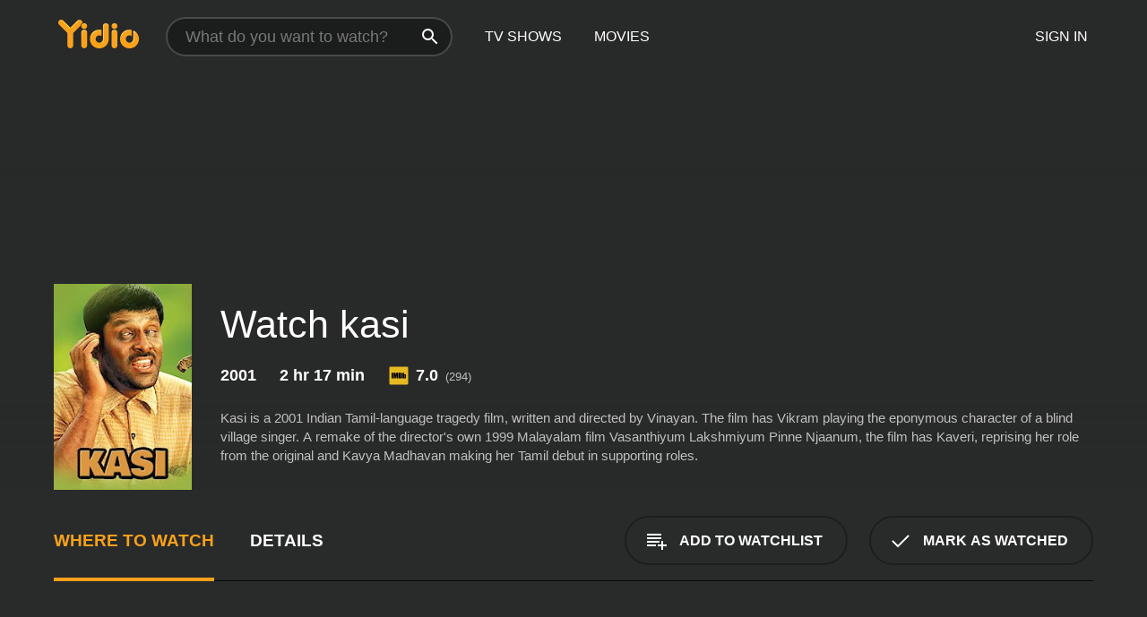

--- FILE ---
content_type: text/html; charset=UTF-8
request_url: https://www.yidio.com/movie/kasi/179332
body_size: 8355
content:
<!doctype html>
<html  lang="en" xmlns:og="http://opengraphprotocol.org/schema/" xmlns:fb="http://www.facebook.com/2008/fbml">
<head prefix="og: http://ogp.me/ns# fb: http://ogp.me/ns/fb# video: http://ogp.me/ns/video#">
<title>Watch  kasi Online | 2001 Movie | Yidio</title>
<meta charset="utf-8" />
<meta http-equiv="X-UA-Compatible" content="IE=edge,chrome=1" />
<meta name="description" content="Watch kasi Online. kasi the 2001 Movie, Trailers, Videos and more at Yidio." />
<meta name="viewport" content="width=device-width, initial-scale=1, minimum-scale=1" />

 
 


<link href="https://fonts.googleapis.com" rel="preconnect">

<link rel="icon" href="//cfm.yidio.com/favicon-16.png" sizes="16x16"/>
<link rel="icon" href="//cfm.yidio.com/favicon-32.png" sizes="32x32"/>
<link rel="icon" href="//cfm.yidio.com/favicon-96.png" sizes="96x96"/>
<link rel="icon" href="//cfm.yidio.com/favicon-128.png" sizes="128x128"/>
<link rel="icon" href="//cfm.yidio.com/favicon-192.png" sizes="192x192"/>
<link rel="icon" href="//cfm.yidio.com/favicon-228.png" sizes="228x228"/>
<link rel="shortcut icon" href="//cfm.yidio.com/favicon-196.png" sizes="196x196"/>
<link rel="apple-touch-icon" href="//cfm.yidio.com/favicon-152.png" sizes="152x152"/>
<link rel="apple-touch-icon" href="//cfm.yidio.com/favicon-180.png" sizes="180x180"/>

<link rel="alternate" href="android-app://com.yidio.androidapp/yidio/movie/179332" />
<link rel="alternate" href="ios-app://664306931/yidio/movie/179332" />


<link href="https://www.yidio.com/movie/kasi/179332" rel="canonical" />
<meta property="og:title" content="kasi"/> 
<meta property="og:url" content="https://www.yidio.com/movie/kasi/179332"/> 
<meta property="og:image" content="//cfm.yidio.com/images/movie/179332/poster-180x270.jpg"/> 
<meta property="fb:app_id" content="54975784392"/> 
<meta property="og:description" content="Kasi is a 2001 Indian Tamil-language tragedy film, written and directed by Vinayan. The film has Vikram playing the eponymous character of a blind vil..."/> 
<meta property="og:site_name" content="Yidio"/> 
<meta property="og:type" content="video.movie" /> 
<script async src="https://www.googletagmanager.com/gtag/js?id=G-6PLMJX58PB"></script>

<script>
    /* ==================
        Global variables
       ================== */

	
	var globals={};
    
	var page = 'redesign/movie';
	globals.page = 'redesign/movie';
	
	var _bt = '';
    var baseUrl = 'https://www.yidio.com/';
    var cdnBaseUrl = '//cfm.yidio.com/';
    var appUrl = 'yidio://top-picks';
    var country = 'US';
    var fbAppId = '';
    var fbAppPerms = 'email,public_profile';
    var premiumUser = '';
	var user_premium_channels  = [];
	var MAIN_RANDOM_VARIABLE = "";
	var overlay_timer = 1000;
	var overlay_position = 200;
	var new_question_ads = 0;
	var new_movie_ads = 0;
	var new_links_ads = 0;
	var new_show_dir_ads = 0;
	var new_movie_dir_ads = 0;
	var random_gv = '';
	var yzd = '473200112294';
	globals.header_t_source = '';
	globals.utm_source = '';
	globals.utm_medium = '';
	globals.utm_campaign = '';
	globals.utm_term = '';
	globals.utm_content = '';
	globals.pid = '';
	globals.title = 'kasi';
    
	
	var src_tt = '1';
	
	
			globals.contentId = "179332";
				globals.header_all_utm_params = '';
					globals.link_id = "179332";
		
					

    /* =============================
        Initialize Google Analytics
       ============================= */
	
    window.dataLayer = window.dataLayer || []; function gtag() {dataLayer.push(arguments);}
	
    gtag('js', new Date());
	gtag('config', 'G-6PLMJX58PB');
    
    /* ==================
        GA Error logging
       ================== */
    
	window.onerror = function(message, file, line, col, error) {
		var gaCategory = 'Errors';
		if (typeof page != 'undefined' && page != '') gaCategory = 'Errors (' + page + ')';
		
		var url = window.location.href;
		var gaLabel = '[URL]: ' + url;
		if (file != '' && file != url) gaLabel += ' [File]: ' + file;
		if (error != 'undefined' && error != null) label += ' [Trace]: ' + error.stack;
		gaLabel += ' [User Agent]: ' + navigator.userAgent;
		
		gtag('event', '(' + line + '): ' + message, { 'event_category': gaCategory, 'event_label': gaLabel });
		console.log('[Error]: ' + message + ' ' + gaLabel);
	}
	
	/* =======================
	    Initialize Optimizely
	   ======================= */
    
    window['optimizely'] = window['optimizely'] || [];
    
	/* ===============================
	    Handle in-source image errors
	   =============================== */
	
	const onImgError = (event) => {
		event.target.classList.add('error');
	};
	
	const onImgLoad = (event) => {
		event.target.classList.add('loaded');
	};
	
    
	
			globals.user_id = 0;
	</script>




<script defer src="//cfm.yidio.com/redesign/js/main.js?version=188" crossorigin="anonymous"></script>

	<script defer src="//cfm.yidio.com/redesign/js/detail.js?version=59" crossorigin="anonymous"></script>









	<style>

		/* ========
		    Global
		   ======== */
		
		* {
			transition: none;
		}
		
		h1, h2, h3, h4, p, blockquote, figure, ol, ul {
			margin: 0;
			padding: 0;
		}
		
		a {
			color: inherit;
			transition-duration: 0;
		}
		
		a:visited {
			color: inherit;
		}
		
		a:not(.border), button, .button {
			color: inherit;
		}
		
		
		img[data-src],
		img[onerror] {
			opacity: 0;
		}
		
		img[onerror].loaded {
			opacity: 1;
		}
		
		img {
			max-width: 100%;
			height: auto;
		}
		
		button {
			background: none;
			border: 0;
			border-color: rgba(0,0,0,0);
			font: inherit;
			padding: 0;
		}
		
		main {
			padding-top: 82px;
		}
		
		body {
			opacity: 0;
			font: 16px/1 'Open Sans', sans-serif;
			font-weight: 400;
			margin: 0;
		}
		
		header {
			position: fixed;
			z-index: 50;
			width: 100%;
			height: 82px;
			box-sizing: border-box;
			color: white;
		}
		
		header nav {
			position: absolute;
			width: 100%;
			height: 100%;
			box-sizing: border-box;
			padding: 0 47px;
		}
		
		header nav li {
			height: 100%;
			position: relative;
			float: left;
		}
		
		header nav a {
			display: block;
			text-transform: uppercase;
			text-align: center;
			line-height: 82px;
			padding: 0 18px;
		}
		
		header nav li.selected a {
			color: #f9a11b;
		}
		
		header nav .logo svg {
			margin-top: 23px;
		}
		
		header nav .search {
			width: 320px;
			padding: 19px 0;
			margin: 0 18px 0 12px;
		}
		
		header nav .search .icon {
			position: absolute;
			top: 29px;
			right: 13px;
			z-index: 20;
			width: 24px;
			height: 24px;
		}
		
		header nav .search input {
			width: 100%;
			height: 44px;
			border: 0;
			box-sizing: border-box;
			font-size: 110%;
			font-weight: 300;
			margin-bottom: 18px;
		}
		
		header nav .account {
			position: absolute;
			right: 0;
		}
		
		header nav .account li {
			float: right;
		}
		
		header nav li.sign-in {
			margin-right: 48px;
		}
		
		header nav a .border {
			display: inline;
			border: 2px solid #f9a11b;
			padding: 6px 16px;
		}
		
		@media only screen and (min-width: 1920px) {
			
			.main-wrapper {
				max-width: 1920px;
				margin: 0 auto;
			}
			
		}
		
	</style>




	
		<style>

			/* ==============
			    Detail Pages
			   ============== */
			
			body {
				color: white;
			}
			
			.masthead {
				display: flex;
				flex-direction: column;
				justify-content: flex-end;
				position: relative;
				overflow: hidden;
				margin-top: -82px;
				padding-top: 82px;
				box-sizing: border-box;
				height: 76vh;
				max-height: 56.25vw;
				min-height: 450px;
				font-size: 1.2vw;
				color: white;
			}
			
			.masthead .background {
				display: block;
				position: absolute;
				top: 0;
				left: 0;
				width: 100%;
				height: 100%;
			}
			
			.masthead .content {
				display: flex;
				align-items: center;
				z-index: 10;
				padding: 10vw 60px 0 60px;
			}
			
			.masthead .poster {
				position: relative;
				flex-shrink: 0;
				margin-right: 2.5vw;
				height: 18vw;
				width: 12vw;
			}
			
			.masthead .details {
				padding: 2vw 0;
			}
			
			.masthead .details h1 {
				font-size: 280%;
				font-weight: 400;
				margin-top: -0.3vw;
			}
			
			.masthead .details .tagline {
				font-size: 160%;
				font-weight: 300;
				font-style: italic;
				margin-top: 1vw;
			}
			
			.masthead .details .attributes {
				display: flex;
				align-items: center;
				font-size: 120%;
				font-weight: 700;
				margin-top: 1.9vw;
			}
			
			.masthead .details .attributes li {
				display: flex;
				align-items: center;
				margin-right: 2.1vw;
			}
			
			.masthead .details .attributes .icon {
				width: 1.7vw;
				height: 1.7vw;
				margin-right: 0.6vw;
			}
			
			.masthead .details .description {
				display: -webkit-box;
				-webkit-box-orient: vertical;
				line-height: 1.4em;
				max-height: 4.2em;
				color: rgba(255,255,255,0.7);
				overflow: hidden;
				margin-top: 2vw;
				text-overflow: ellipsis;
			}
			
			nav.page {
				display: flex;
				margin: 12px 60px 48px 60px;
				border-bottom: 1px solid rgba(0,0,0,0.8);
				padding: 19px 0;
			}
			
			nav.page > div {
				display: flex;
				margin: -20px;
			}
			
			nav.page label {
				display: flex;
				align-items: center;
				margin: 0 20px;
				font-weight: 600;
				text-transform: uppercase;
			}
			
			nav.page .sections label {
				font-size: 120%;
			}
			
			input[name=section] {
				display: none;
			}
			
			input[name=section]:nth-child(1):checked ~ nav.page .sections label:nth-child(1),
			input[name=section]:nth-child(2):checked ~ nav.page .sections label:nth-child(2),
			input[name=section]:nth-child(3):checked ~ nav.page .sections label:nth-child(3) {
				color: #f9a11b;
				box-shadow: inset 0 -4px #f9a11b;
			}
			
			nav.page .actions {
				margin-left: auto;
				margin-right: -12px;
			}
			
			nav.page .button.border {
				margin: 18px 12px;
			}
			
			.page-content {
				display: flex;
				margin: 48px 60px;
			}
			
			.button.border {
				display: flex;
				align-items: center;
				text-transform: uppercase;
				font-weight: 600;
				border: 2px solid rgba(0,0,0,0.3);
				padding: 0 1vw;
			}
			
			.button.border .icon {
				display: flex;
				align-items: center;
				justify-content: center;
				width: 4vw;
				height: 4vw;
			}
			
			.episodes .seasons span {
				border: 2px solid rgba(0,0,0,0.3);
			}
			
			.episodes .seasons input.unavailable + span {
				color: rgba(255,255,255,0.2);
				background: rgba(0,0,0,0.3);
				border-color: rgba(0,0,0,0);
			}
			
			.episodes .seasons input:checked + span {
				color: rgba(0,0,0,0.8);
				background: #f9a11b;
				border-color: #f9a11b;
				cursor: default;
			}
			
			/* Display ads */
			
			.tt.display ins {
				display: block;
			}
			
			@media only screen and (min-width: 1025px) {
				.page-content .column:nth-child(2) .tt.display ins {
					width: 300px;
				}
			}
			
			@media only screen and (min-width: 1440px) {
				
				.masthead {
					font-size: 1.1em;
				}
				
				.masthead .content {
					padding: 144px 60px 0 60px;
				}
				
				.masthead .poster {
					margin-right: 36px;
					height: 270px;
					width: 180px;
				}
				
				.masthead .details {
					padding: 16px 0;
				}
				
				.masthead .details h1 {
					margin-top: -8px;
				}
				
				.masthead .details .tagline {
					margin-top: 16px;
				}
				
				.masthead .details .attributes {
					margin-top: 28px;
				}
				
				.masthead .details .attributes li {
					margin-right: 32px;
				}
				
				.masthead .details .attributes .icon {
					width: 24px;
					height: 24px;
					margin-right: 8px;
				}
				
				.masthead .details .attributes .imdb .count {
					font-size: 70%;
					font-weight: 400;
				}
				
				.masthead .details .description {
					max-width: 1200px;
					margin-top: 26px;
				}
				
				.button.border {
					padding: 0 16px;
				}
				
				.button.border .icon {
					width: 48px;
					height: 48px;
				}
				
			}
			
			@media only screen and (min-width: 1920px) {
				
				.masthead {
					max-height: 960px;
				}
				
			}

		</style>
	


<link rel="preload" href="https://fonts.googleapis.com/css?family=Open+Sans:300,400,600,700" media="print" onload="this.media='all'">

<link rel="stylesheet" href="//cfm.yidio.com/redesign/css/main.css?version=89" media="print" onload="this.media='all'">

	<link rel="stylesheet" href="//cfm.yidio.com/redesign/css/detail.css?version=30" media="print" onload="this.media='all'">
	<link rel="stylesheet" href="//cfm.yidio.com/mobile/css/video-js.css?version=2" media="print" onload="this.media='all'">




 
	<script>
		// Display page content when last CSS is loaded

		var css = document.querySelectorAll('link[rel=stylesheet]');
		var count = css.length;
		var lastCSS = css[count - 1];

		lastCSS.addEventListener('load', function() {
			document.querySelector('body').classList.add('css-loaded');
		});
	</script>



</head>
<body class="movie" >
		
	

			<div class="main-wrapper">
			  	<header  class="transparent" >
                <nav>
					<ul class="main">
						<li class="logo"> 
							<a href="https://www.yidio.com/" title="Yidio">
								<img srcset="//cfm.yidio.com/redesign/img/logo-topnav-1x.png 1x, //cfm.yidio.com/redesign/img/logo-topnav-2x.png 2x" width="90" height="32" alt="Yidio" />
							</a>
						</li>
						                            <li class="search">
                                <div class="icon"></div>
                                <input type="text" autocomplete="off" placeholder="What do you want to watch?"/>
                            </li>
                            <li class="tv-shows">
                                <div class="highlight"></div>
                                <a href="https://www.yidio.com/tv-shows">TV Shows</a>
                            </li>
                            <li class="movies">
                                <div class="highlight"></div>
                                <a href="https://www.yidio.com/movies">Movies</a>
                            </li>
                           
					</ul>
					<ul class="account">
                   						<li class="sign-in">
							<div class="sign-in-link">Sign In</div>
						</li>
						                     
					</ul>
				</nav>
			</header>
			            <main>

        		<!-- For pure CSS page section selecting -->
		<input type="radio" id="where-to-watch" name="section" value="where-to-watch" checked>
				<input type="radio" id="details" name="section" value="details">		
		<div class="masthead">
			<div class="content">
				<div class="poster movie">
                					<img src="//cfm.yidio.com/images/movie/179332/poster-180x270.jpg" srcset="//cfm.yidio.com/images/movie/179332/poster-180x270.jpg 1x, //cfm.yidio.com/images/movie/179332/poster-360x540.jpg 2x" alt="kasi" crossOrigin="anonymous"/>
				                </div>
				<div class="details">
					<h1>Watch kasi</h1>
										                    <ul class="attributes">
												<li>2001</li>						<li>2 hr 17 min</li>						<li class="imdb">
							<svg class="icon" xmlns="http://www.w3.org/2000/svg" xmlns:xlink="http://www.w3.org/1999/xlink" width="24" height="24" viewBox="0 0 24 24"><path d="M0 0h24v24H0z" fill="rgba(0,0,0,0)"/><path d="M21.946.5H2.054A1.65 1.65 0 0 0 .501 2.029L.5 21.946a1.64 1.64 0 0 0 1.491 1.551.311.311 0 0 0 .043.003h19.932a.396.396 0 0 0 .042-.002 1.65 1.65 0 0 0 1.492-1.637V2.14A1.648 1.648 0 0 0 21.982.502L21.946.5z" fill="#e5b922"/><path d="M3.27 8.416h1.826v7.057H3.27zm5.7 0l-.42 3.3-.48-3.3H5.713v7.057H7.3l.006-4.66.67 4.66h1.138l.643-4.763v4.763h1.592V8.416zm5.213 7.057a5.116 5.116 0 0 0 .982-.071 1.18 1.18 0 0 0 .546-.254.924.924 0 0 0 .311-.5 5.645 5.645 0 0 0 .098-1.268v-2.475a8.333 8.333 0 0 0-.071-1.345 1.224 1.224 0 0 0-.3-.617 1.396 1.396 0 0 0-.715-.404 7.653 7.653 0 0 0-1.696-.123h-1.365v7.057zm.02-5.783a.273.273 0 0 1 .136.195 3.079 3.079 0 0 1 .033.617v2.736a2.347 2.347 0 0 1-.091.858c-.06.1-.22.163-.48.163V9.625a.839.839 0 0 1 .404.066zm2.535-1.274v7.057h1.645l.1-.448a1.528 1.528 0 0 0 .494.41 1.658 1.658 0 0 0 .649.13 1.209 1.209 0 0 0 .747-.227 1.007 1.007 0 0 0 .402-.539 4.108 4.108 0 0 0 .085-.943v-1.982a6.976 6.976 0 0 0-.033-.832.988.988 0 0 0-.163-.402.967.967 0 0 0-.409-.319 1.673 1.673 0 0 0-.631-.111 1.842 1.842 0 0 0-.656.123 1.556 1.556 0 0 0-.487.383v-2.3zm2.372 5.35a2.417 2.417 0 0 1-.052.643c-.032.1-.18.137-.292.137a.212.212 0 0 1-.214-.129 1.818 1.818 0 0 1-.058-.598v-1.87a2.042 2.042 0 0 1 .052-.598.204.204 0 0 1 .208-.117c.1 0 .26.04.298.137a1.775 1.775 0 0 1 .059.578z" fill="#010101"/></svg>
							<div class="score">7.0<span class="count">&nbsp;&nbsp;(294)</span></div>
						</li>											</ul>
                    										<div class="description">
						<div class="container"><p>Kasi is a 2001 Indian Tamil-language tragedy film, written and directed by Vinayan. The film has Vikram playing the eponymous character of a blind village singer. A remake of the director's own 1999 Malayalam film Vasanthiyum Lakshmiyum Pinne Njaanum, the film has Kaveri, reprising her role from the original and Kavya Madhavan making her Tamil debut in supporting roles.</p>
												</div>
					</div>
									</div>
			</div>
			<div class="background none">			</div>
		</div>
		
		<nav class="page">
			<div class="sections">
				<label for="where-to-watch">Where to Watch</label>
								<label for="details">Details</label>			</div>
			<div class="actions">
				<button type="button" class="button border action watchlist" data-type="movie" data-id="179332">
					<div class="icon"></div>
					<div class="label">Add to Watchlist</div>
				</button>
				<button type="button" class="button border action watched" data-type="movie" data-id="179332">
					<div class="icon"></div>
					<div class="label">Mark as Watched</span>
				</button>
			</div>
		</nav>
		
		<div class="page-content">
			<div class="column">
				<section class="where-to-watch">
					
                    
					                    <div class="no-results">
                        <div class="text">
                            <div class="primary"><b>kasi</b> doesn't appear to be available from any streaming services, but watch free movies on <a class="cta" href="https://watchnow.one?utm_content=no-source-cta-movie&utm_source=Yidio&utm_medium=referral" rel="nofollow" target="_blank">Watch Now</a></div>
                            <div class="secondary">Add this movie to your Watchlist to get notified when it's available.</div>
                        </div>
                        <button type="button" class="button border action watchlist" data-type="movie" data-id="179332">
                        	<div class="icon"></div>
                        	<div class="label">Add to Watchlist</div>
                        </button>
                    </div>
                   				</section>
				                				<section class="details">
					                    <div class="description">
						<div class="name">Description</div>
						<div class="value"></div>
					</div>
											                    					<ul class="links">
						                        <li>
							<div class="name">Genres</div>
							<div class="value">
								<a href="https://www.yidio.com/movies/drama" title="Drama">Drama</a> 
							</div>
						</li>
                                                						<li>
							<div class="name">Cast</div>
							<div class="value">
								<div>Vikram</div><div>Kavya Madhavan</div><div>Kaveri</div>
							</div>
						</li>
                                                						<li>
							<div class="name">Director</div>
							<div class="value">
								<div>Vinayan</div>
							</div>
						</li>
                        					</ul>
                    										<ul class="attributes">
						                        <li>
							<div class="name">Release Date</div>
							<div class="value">2001</div>
						</li>
                        						                        						<li>
							<div class="name">Runtime</div>
							<div class="value">2 hr 17 min</div>
						</li>
                                                						<li>
							<div class="name">Language</div>
							<div class="value">Tamil</div>
						</li>
                                               						<li>
							<div class="name">IMDB Rating</div>
							<div class="value">7.0<span class="count">&nbsp;&nbsp;(294)</span></div>
						</li>
                        											</ul>
                    				</section>
                			</div>
            		</div>
				<div class="browse-sections recommendations">
			            <section>
				<div class="title">Stream Movies Like kasi</div>
				<div class="slideshow poster-slideshow">
					<a class="movie" href="https://www.yidio.com/movie/f1/250428">
								<div class="poster"><img class="poster" loading="lazy" src="//cfm.yidio.com/images/movie/250428/poster-193x290.jpg" width="100%" alt=""></div>
								<div class="content"><div class="title">F1</div></div>
							</a><a class="movie" href="https://www.yidio.com/movie/greyhound/217856">
								<div class="poster"><img class="poster" loading="lazy" src="//cfm.yidio.com/images/movie/217856/poster-193x290.jpg" width="100%" alt=""></div>
								<div class="content"><div class="title">Greyhound</div></div>
							</a><a class="movie" href="https://www.yidio.com/movie/the-lost-bus/258657">
								<div class="poster"><img class="poster" loading="lazy" src="//cfm.yidio.com/images/movie/258657/poster-193x290.jpg" width="100%" alt=""></div>
								<div class="content"><div class="title">The Lost Bus</div></div>
							</a><a class="movie" href="https://www.yidio.com/movie/the-banker/217153">
								<div class="poster"><img class="poster" loading="lazy" src="//cfm.yidio.com/images/movie/217153/poster-193x290.jpg" width="100%" alt=""></div>
								<div class="content"><div class="title">The Banker</div></div>
							</a><a class="movie" href="https://www.yidio.com/movie/palmer/227271">
								<div class="poster"><img class="poster" loading="lazy" src="//cfm.yidio.com/images/movie/227271/poster-193x290.jpg" width="100%" alt=""></div>
								<div class="content"><div class="title">Palmer</div></div>
							</a><a class="movie" href="https://www.yidio.com/movie/killers-of-the-flower-moon/232927">
								<div class="poster"><img class="poster" loading="lazy" src="//cfm.yidio.com/images/movie/232927/poster-193x290.jpg" width="100%" alt=""></div>
								<div class="content"><div class="title">Killers of the Flower Moon</div></div>
							</a><a class="movie" href="https://www.yidio.com/movie/titanic/15722">
								<div class="poster"><img class="poster" loading="lazy" src="//cfm.yidio.com/images/movie/15722/poster-193x290.jpg" width="100%" alt=""></div>
								<div class="content"><div class="title">Titanic</div></div>
							</a><a class="movie" href="https://www.yidio.com/movie/swan-song/232922">
								<div class="poster"><img class="poster" loading="lazy" src="//cfm.yidio.com/images/movie/232922/poster-193x290.jpg" width="100%" alt=""></div>
								<div class="content"><div class="title">Swan Song</div></div>
							</a><a class="movie" href="https://www.yidio.com/movie/uncut-gems/211660">
								<div class="poster"><img class="poster" loading="lazy" src="//cfm.yidio.com/images/movie/211660/poster-193x290.jpg" width="100%" alt=""></div>
								<div class="content"><div class="title">Uncut Gems</div></div>
							</a><a class="movie" href="https://www.yidio.com/movie/the-housemaid/31437">
								<div class="poster"><img class="poster" loading="lazy" src="//cfm.yidio.com/images/movie/31437/poster-193x290.jpg" width="100%" alt=""></div>
								<div class="content"><div class="title">The Housemaid</div></div>
							</a>
				</div>
			</section>
						            <section><div class="title">Top Movies</div>
						<div class="slideshow poster-slideshow">
						<a class="movie" href="https://www.yidio.com/movie/pretty-woman/11618">
								<div class="poster"><img class="poster" loading="lazy" src="//cfm.yidio.com/images/movie/11618/poster-193x290.jpg" width="100%" alt=""></div>
								<div class="content"><div class="title">Pretty Woman</div></div>
							</a><a class="movie" href="https://www.yidio.com/movie/uncut-gems/211660">
								<div class="poster"><img class="poster" loading="lazy" src="//cfm.yidio.com/images/movie/211660/poster-193x290.jpg" width="100%" alt=""></div>
								<div class="content"><div class="title">Uncut Gems</div></div>
							</a><a class="movie" href="https://www.yidio.com/movie/mean-girls/22118">
								<div class="poster"><img class="poster" loading="lazy" src="//cfm.yidio.com/images/movie/22118/poster-193x290.jpg" width="100%" alt=""></div>
								<div class="content"><div class="title">Mean Girls</div></div>
							</a><a class="movie" href="https://www.yidio.com/movie/the-hunger-games/32213">
								<div class="poster"><img class="poster" loading="lazy" src="//cfm.yidio.com/images/movie/32213/poster-193x290.jpg" width="100%" alt=""></div>
								<div class="content"><div class="title">The Hunger Games</div></div>
							</a><a class="movie" href="https://www.yidio.com/movie/me-before-you/59757">
								<div class="poster"><img class="poster" loading="lazy" src="//cfm.yidio.com/images/movie/59757/poster-193x290.jpg" width="100%" alt=""></div>
								<div class="content"><div class="title">Me Before You</div></div>
							</a><a class="movie" href="https://www.yidio.com/movie/twilight/29116">
								<div class="poster"><img class="poster" loading="lazy" src="//cfm.yidio.com/images/movie/29116/poster-193x290.jpg" width="100%" alt=""></div>
								<div class="content"><div class="title">Twilight</div></div>
							</a><a class="movie" href="https://www.yidio.com/movie/the-sound-of-music/1850">
								<div class="poster"><img class="poster" loading="lazy" src="//cfm.yidio.com/images/movie/1850/poster-193x290.jpg" width="100%" alt=""></div>
								<div class="content"><div class="title">The Sound of Music</div></div>
							</a><a class="movie" href="https://www.yidio.com/movie/it/63837">
								<div class="poster"><img class="poster" loading="lazy" src="//cfm.yidio.com/images/movie/63837/poster-193x290.jpg" width="100%" alt=""></div>
								<div class="content"><div class="title">It</div></div>
							</a><a class="movie" href="https://www.yidio.com/movie/john-wick/46767">
								<div class="poster"><img class="poster" loading="lazy" src="//cfm.yidio.com/images/movie/46767/poster-193x290.jpg" width="100%" alt=""></div>
								<div class="content"><div class="title">John Wick</div></div>
							</a><a class="movie" href="https://www.yidio.com/movie/titanic/15722">
								<div class="poster"><img class="poster" loading="lazy" src="//cfm.yidio.com/images/movie/15722/poster-193x290.jpg" width="100%" alt=""></div>
								<div class="content"><div class="title">Titanic</div></div>
							</a><a class="movie" href="https://www.yidio.com/movie/harry-potter-and-the-sorcerers-stone/18564">
								<div class="poster"><img class="poster" loading="lazy" src="//cfm.yidio.com/images/movie/18564/poster-193x290.jpg" width="100%" alt=""></div>
								<div class="content"><div class="title">Harry Potter and the Sorcerer's Stone</div></div>
							</a><a class="movie" href="https://www.yidio.com/movie/the-housemaid/31437">
								<div class="poster"><img class="poster" loading="lazy" src="//cfm.yidio.com/images/movie/31437/poster-193x290.jpg" width="100%" alt=""></div>
								<div class="content"><div class="title">The Housemaid</div></div>
							</a>
						</div></section><section><div class="title">Also directed by Vinayan</div>
						<div class="slideshow poster-slideshow">
						<a class="movie" href="https://www.yidio.com/movie/vasanthiyum-lakshmiyum-pinne-njaanum/214787">
								<div class="poster"><img class="poster" loading="lazy" src="//cfm.yidio.com/images/movie/214787/poster-193x290.jpg" width="100%" alt=""></div>
								<div class="content"><div class="title">Vasanthiyum Lakshmiyum Pinne Njaanum</div></div>
							</a><a class="movie" href="https://www.yidio.com/movie/kalyanaswagandhikam/127289">
								<div class="poster"><img class="poster" loading="lazy" src="//cfm.yidio.com/images/movie/127289/poster-193x290.jpg" width="100%" alt=""></div>
								<div class="content"><div class="title">Kalyanaswagandhikam</div></div>
							</a><a class="movie" href="https://www.yidio.com/movie/vellinakshatram/182196">
								<div class="poster"><img class="poster" loading="lazy" src="//cfm.yidio.com/images/movie/182196/poster-193x290.jpg" width="100%" alt=""></div>
								<div class="content"><div class="title">Vellinakshatram</div></div>
							</a><a class="movie" href="https://www.yidio.com/movie/arputhath-theevu/134364">
								<div class="poster"><img class="poster" loading="lazy" src="//cfm.yidio.com/images/movie/134364/poster-193x290.jpg" width="100%" alt=""></div>
								<div class="content"><div class="title">Arputhath Theevu</div></div>
							</a><a class="movie" href="https://www.yidio.com/movie/little-superman/129502">
								<div class="poster"><img class="poster" loading="lazy" src="//cfm.yidio.com/images/movie/129502/poster-193x290.jpg" width="100%" alt=""></div>
								<div class="content"><div class="title">Little Superman</div></div>
							</a><a class="movie" href="https://www.yidio.com/movie/dada-sahib/133792">
								<div class="poster"><img class="poster" loading="lazy" src="//cfm.yidio.com/images/movie/133792/poster-193x290.jpg" width="100%" alt=""></div>
								<div class="content"><div class="title">Dada Sahib</div></div>
							</a><a class="movie" href="https://www.yidio.com/movie/sathyam/212097">
								<div class="poster"><img class="poster" loading="lazy" src="//cfm.yidio.com/images/movie/212097/poster-193x290.jpg" width="100%" alt=""></div>
								<div class="content"><div class="title">Sathyam</div></div>
							</a><a class="movie" href="https://www.yidio.com/movie/anuraga-kottaram/140684">
								<div class="poster"><img class="poster" loading="lazy" src="//cfm.yidio.com/images/movie/140684/poster-193x290.jpg" width="100%" alt=""></div>
								<div class="content"><div class="title">Anuraga Kottaram</div></div>
							</a><a class="movie" href="https://www.yidio.com/movie/kattuchembakam/134178">
								<div class="poster"><img class="poster" loading="lazy" src="//cfm.yidio.com/images/movie/134178/poster-193x290.jpg" width="100%" alt=""></div>
								<div class="content"><div class="title">Kattuchembakam</div></div>
							</a>
						</div></section><section><div class="title">Also starring Vikram</div>
						<div class="slideshow poster-slideshow">
						<a class="movie" href="https://www.yidio.com/movie/neruppu-da/307689">
								<div class="poster"><img class="poster" loading="lazy" src="//cfm.yidio.com/images/movie/307689/poster-193x290.jpg" width="100%" alt=""></div>
								<div class="content"><div class="title">Neruppu Da</div></div>
							</a><a class="movie" href="https://www.yidio.com/movie/kadhal-sadugudu/20766">
								<div class="poster"><img class="poster" loading="lazy" src="//cfm.yidio.com/images/movie/20766/poster-193x290.jpg" width="100%" alt=""></div>
								<div class="content"><div class="title">Kadhal Sadugudu</div></div>
							</a><a class="movie" href="https://www.yidio.com/movie/king-malayalam/133759">
								<div class="poster"><img class="poster" loading="lazy" src="//cfm.yidio.com/images/movie/133759/poster-193x290.jpg" width="100%" alt=""></div>
								<div class="content"><div class="title">King - Malayalam</div></div>
							</a><a class="movie" href="https://www.yidio.com/movie/sigaram-thodu/175150">
								<div class="poster"><img class="poster" loading="lazy" src="//cfm.yidio.com/images/movie/175150/poster-193x290.jpg" width="100%" alt=""></div>
								<div class="content"><div class="title">Sigaram Thodu</div></div>
							</a><a class="movie" href="https://www.yidio.com/movie/do-chattane/4843">
								<div class="poster"><img class="poster" loading="lazy" src="//cfm.yidio.com/images/movie/4843/poster-193x290.jpg" width="100%" alt=""></div>
								<div class="content"><div class="title">Do Chattane</div></div>
							</a><a class="movie" href="https://www.yidio.com/movie/manamey/256729">
								<div class="poster"><img class="poster" loading="lazy" src="//cfm.yidio.com/images/movie/256729/poster-193x290.jpg" width="100%" alt=""></div>
								<div class="content"><div class="title">MANAMEY</div></div>
							</a><a class="movie" href="https://www.yidio.com/movie/i/219585">
								<div class="poster"><img class="poster" loading="lazy" src="//cfm.yidio.com/images/movie/219585/poster-193x290.jpg" width="100%" alt=""></div>
								<div class="content"><div class="title">I</div></div>
							</a><a class="movie" href="https://www.yidio.com/movie/thangalaan/253627">
								<div class="poster"><img class="poster" loading="lazy" src="//cfm.yidio.com/images/movie/253627/poster-193x290.jpg" width="100%" alt=""></div>
								<div class="content"><div class="title">Thangalaan</div></div>
							</a><a class="movie" href="https://www.yidio.com/movie/david/238744">
								<div class="poster"><img class="poster" loading="lazy" src="//cfm.yidio.com/images/movie/238744/poster-193x290.jpg" width="100%" alt=""></div>
								<div class="content"><div class="title">David</div></div>
							</a><a class="movie" href="https://www.yidio.com/movie/dhool/20492">
								<div class="poster"><img class="poster" loading="lazy" src="//cfm.yidio.com/images/movie/20492/poster-193x290.jpg" width="100%" alt=""></div>
								<div class="content"><div class="title">Dhool</div></div>
							</a><a class="movie" href="https://www.yidio.com/movie/10-endrathukulla/242440">
								<div class="poster"><img class="poster" loading="lazy" src="//cfm.yidio.com/images/movie/242440/poster-193x290.jpg" width="100%" alt=""></div>
								<div class="content"><div class="title">10 Endrathukulla</div></div>
							</a>
						</div></section><section><div class="title">Also starring Kavya Madhavan</div>
						<div class="slideshow poster-slideshow">
						<a class="movie" href="https://www.yidio.com/movie/mizhi-randilum/134384">
								<div class="poster"><img class="poster" loading="lazy" src="//cfm.yidio.com/images/movie/134384/poster-193x290.jpg" width="100%" alt=""></div>
								<div class="content"><div class="title">Mizhi Randilum</div></div>
							</a>
						</div></section>
		</div>
        </main>
        <footer>
      <div class="links">
        <nav class="main">
          <ul class="first-line">
            <li><a href="https://www.yidio.com/">Home</a></li>
            <li><a href="https://www.yidio.com/tv-shows">Top Shows</a></li>
            <li><a href="https://www.yidio.com/movies">Top Movies</a></li>
            <li><a href="https://help.yidio.com/support/home" rel="noopener noreferrer">Help</a></li>
            <li><a href="https://www.yidio.com/app/">Download App</a></li>
            <li><a href="https://www.yidio.com/aboutus">About</a></li>	
            <li><a href="https://www.yidio.com/jobs">Careers</a></li>
          </ul>
          <ul class="second-line">
            <li><span>&copy; 2026 Yidio LLC</span></li>
            <li><a href="https://www.yidio.com/privacy">Privacy Policy</a></li>
            <li><a href="https://www.yidio.com/tos">Terms of Use</a></li>
            <li><a href="https://www.yidio.com/tos#copyright">DMCA</a></li>
          </ul>
        </nav>
        <nav class="social">
          <ul>
            <li><a class="facebook" title="Facebook" href="https://www.facebook.com/Yidio" target="_blank" rel="noopener noreferrer"></a></li>
            <li><a class="twitter" title="Twitter" href="https://twitter.com/yidio" target="_blank" rel="noopener noreferrer"></a></li>
          </ul>
        </nav>
      </div>
    </footer>
        
    </div>
    
        
    <script type="application/ld+json">
{
  "@context": "http://schema.org",
  "@type": "Movie",
  "name": "kasi",
  "url": "https://www.yidio.com/movie/kasi/179332",
  "image": "https://cfm.yidio.com/images/movie/179332/poster-180x270.jpg",
  "description": "Kasi is a 2001 Indian Tamil-language tragedy film, written and directed by Vinayan. The film has Vikram playing the eponymous character of a blind village singer. A remake of the director's own 1999 Malayalam film Vasanthiyum Lakshmiyum Pinne Njaanum, the film has Kaveri, reprising her role from the original and Kavya Madhavan making her Tamil debut in supporting roles.",
  "dateCreated": "2001"
  ,"genre":["Drama"]
  ,"contentRating": "",
  "duration": "2 hr 17 min",
  "inLanguage": "Tamil"
  ,"aggregateRating":[{
  	"@type":"AggregateRating",
		"ratingCount": "294",
		"ratingValue":	"7.0",
		"bestRating": "10",
		"worstRating": "0"	
  }]
  ,"actor": [{"@type":"Person","name": "Vikram"},{"@type":"Person","name": " Kavya Madhavan"},{"@type":"Person","name": " Kaveri"}]
  ,"productionCompany": [{"@type":"Organization","name": "Sunitha Productions"}]
  ,"director": [{"@type":"Person","name": "Vinayan"}]
  
  
}
</script>
    <script type="application/ld+json">
{
"@context": "https://schema.org",
"@type": "BreadcrumbList",
"itemListElement": [{
"@type": "ListItem",
"position": 1,
"item": {
"@id": "https://www.yidio.com/",
"name": "Home"
}
},{
"@type": "ListItem",
"position": 2,
"item": {
"@id": "https://www.yidio.com/movies/",
"name": "Movies"
}
},{
"@type": "ListItem",
"position": 3,
"item": {
"name": "kasi"
}
}]
}
</script>
     
    <!-- Facebook Pixel Code -->
    <script>
    !function(f,b,e,v,n,t,s){if(f.fbq)return;n=f.fbq=function(){n.callMethod?
    n.callMethod.apply(n,arguments):n.queue.push(arguments)};if(!f._fbq)f._fbq=n;
    n.push=n;n.loaded=!0;n.version='2.0';n.queue=[];t=b.createElement(e);t.async=!0;
    t.src=v;s=b.getElementsByTagName(e)[0];s.parentNode.insertBefore(t,s)}(window,
    document,'script','https://connect.facebook.net/en_US/fbevents.js');
    fbq('init', '772716306073427'); // Insert your pixel ID here.
    fbq('track', 'PageView');
    </script>
    <noscript><img height="1" width="1" style="display:none"
    src="https://www.facebook.com/tr?id=772716306073427&ev=PageView&noscript=1"
    /></noscript>
    <!-- DO NOT MODIFY -->
    <!-- End Facebook Pixel Code -->
    
          
        <!-- Reddit Pixel -->
        <script>
        !function(w,d){if(!w.rdt){var p=w.rdt=function(){p.sendEvent?p.sendEvent.apply(p,arguments):p.callQueue.push(arguments)};p.callQueue=[];var t=d.createElement("script");t.src="https://www.redditstatic.com/ads/pixel.js",t.async=!0;var s=d.getElementsByTagName("script")[0];s.parentNode.insertBefore(t,s)}}(window,document);rdt('init','t2_g3y337j');rdt('track', 'PageVisit');
        </script>
        <!-- DO NOT MODIFY UNLESS TO REPLACE A USER IDENTIFIER -->
        <!-- End Reddit Pixel -->
      
        </body>
</html>


--- FILE ---
content_type: text/css
request_url: https://cfm.yidio.com/redesign/css/detail.css?version=30
body_size: 7281
content:
body {
	color: white;
}

main {
	background: rgba(30,31,33,1);
	background: rgba(var(--bg-r),var(--bg-g),var(--bg-b),1);
}

header {
	background: rgba(var(--bg-r),var(--bg-g),var(--bg-b),1);
}

header nav .search input {
	border: 2px solid rgba(255,255,255,0.2);
	padding-left: 20px;
}

header .subnav {
	background: rgba(39,39,41, 0.95);
	background: rgba(var(--bg-r),var(--bg-g),var(--bg-b),0.98);
	scrollbar-color: rgba(255, 255, 255, 0.1) rgba(var(--bg-r), var(--bg-g), var(--bg-b), 0.98);
}

header .search .subnav {
	scrollbar-color: rgba(255, 255, 255, 0.1) rgba(var(--bg-r), var(--bg-g), var(--bg-b), 0.98);
}

header .search .subnav::before {
	border-color: transparent transparent rgba(var(--bg-r),var(--bg-g),var(--bg-b),0.98) transparent;
	filter: brightness(60%);
}

/* ==========
    Masthead
   ========== */

.masthead {
	display: flex;
	flex-direction: column;
	justify-content: flex-end;
	position: relative;
	overflow: hidden;
	margin-top: -82px;
	padding-top: 82px;
	box-sizing: border-box;
	height: 76vh;
	max-height: 56.25vw;
	min-height: 450px;
	font-size: 1.2vw;
}

.masthead .background {
	display: block;
	position: absolute;
	top: 0;
	left: 0;
	width: 100%;
	height: 100%;
	background: rgba(30,31,33,1);
	background: rgba(var(--bg-r),var(--bg-g),var(--bg-b),1);
}

.masthead .background img {
	flex-shrink: 0;
}

.masthead .background::before {
	content: "";
	position: absolute;
	top: 0;
	left: 0;
	width: 100%;
	height: 200px;
	background: linear-gradient(to bottom, rgba(30,31,33,0.9) 0, rgba(30,31,33,0) 100%);
	background: linear-gradient(to bottom, rgba(var(--bg-r),var(--bg-g),var(--bg-b),0.9) 0, rgba(var(--bg-r),var(--bg-g),var(--bg-b),0) 100%);
	z-index: 10;
}

.masthead .content {
	display: flex;
	align-items: center;
	z-index: 10;
	color: white;
	padding: 10vw 60px 0 60px;
	background: linear-gradient(to bottom, rgba(30,31,33,0) 0%, rgba(30,31,33,0.8) 40%, rgba(30,31,33,1) 100%);
	background: linear-gradient(to bottom, rgba(var(--bg-r),var(--bg-g),var(--bg-b),0) 0%, rgba(var(--bg-r),var(--bg-g),var(--bg-b),0.8) 40%, rgba(var(--bg-r),var(--bg-g),var(--bg-b),1) 100%);
}

.masthead .path {
	display: flex;
	flex-direction: row;
	align-items: center;
	text-transform: uppercase;
	font-size: 110%;
	font-weight: 600;
	margin-bottom: 1.1vw;
}

.masthead .path .vr {
	width: 2px;
	height: 1em;
	margin: 0 0.9vw;
	background: rgba(255,255,255,0.4);
}

.masthead .poster {
	position: relative;
	flex-shrink: 0;
	margin-right: 2.5vw;
	height: 18vw;
	width: 12vw;
	background: rgba(255,255,255,0.05);
}

.masthead .poster img {
	display: block;
	height: 100%;
	width: 100%;
}

.masthead .episode-image {
	position: relative;
	flex-shrink: 0;
	margin-right: 2.5vw;
	height: 16vw;
	width: 28.44vw;
	background: rgba(255,255,255,0.05);
}

.masthead .episode-image img {
	display: block;
	height: 100%;
	width: 100%;
}

.masthead .details {
	padding: 2vw 0;
}

.masthead .details h1 {
	font-size: 280%;
	font-weight: 400;
	margin-top: -0.3vw;
}

.masthead .details h1 .path-line {
	display: flex;
	align-items: center;
	text-transform: uppercase;
	font-size: 39.29%;
	font-weight: 600;
	margin-bottom: 0.39vw;
}

.masthead .details h1 .path-line .vr {
	width: 2px;
	height: 1em;
	margin: 0 0.9vw;
	background: rgba(255,255,255,0.4);
}

.masthead .details h1 .episode-title {
	display: block;
}

.masthead .details .tagline {
	font-size: 160%;
	font-weight: 300;
	font-style: italic;
	margin-top: 1vw;
	opacity: 0.7;
}

.masthead .details .attributes {
	display: flex;
	align-items: center;
	font-size: 120%;
	font-weight: 700;
	margin-top: 1.9vw;
}

.masthead .details .attributes li {
	display: flex;
	align-items: center;
	margin-right: 2.1vw;
}

.masthead .details .attributes .icon {
	display: block;
	width: 1.7vw;
	height: 1.7vw;
	margin-right: 0.6vw;
}

.masthead .details .attributes .imdb .count {
	font-size: 70%;
	font-weight: 400;
	opacity: 0.7;
	align-self: flex-end;
}

.masthead .details .genres {
	display: flex;
	flex-direction: row;
	margin-bottom: 0.8vw;
	font-weight: 600;
}

.masthead .details .genres li {
	margin-right: 1.2vw;
}

.masthead .details .description {
	display: -webkit-box;
	-webkit-box-orient: vertical;
	line-height: 1.4em;
	max-height: 4.2em;
	color: rgba(255,255,255,0.7);
	overflow: hidden;
	margin-top: 2vw;
	text-overflow: ellipsis;
}

.masthead .details .description.has-more {
	-webkit-line-clamp: 3;
	cursor: pointer;
	transition: color 400ms;
	height: 4.2em;
}

.masthead .details .description p {
	display: inline;
}

.masthead .details .description.has-more:hover {
	color:white;
}

/* ==========
    Page Nav
   ========== */

nav.page {
	display: flex;
	margin: 12px 60px 48px 60px;
	border-bottom: 1px solid rgba(0,0,0,0.8);
	padding: 19px 0;
}

nav.page > div {
	display: flex;
	margin: -20px
}

nav.page input {
	display: none;
}

nav.page label {
	display: flex;
	align-items: center;
	margin: 0 20px;
	font-weight: 600;
	text-transform: uppercase;
	cursor: pointer;
	transition: color 0.2s;
}

input[name=section] {
	display: none;
}

nav.page .sections label {
	font-size: 120%;
	box-shadow: inset 0 0 #f9a11b;
	transition: box-shadow 0.2s ease-out, color 0.2s;	
}

nav.page .sections label:hover {
	color: #f9a11b;
}

input[name=section]:nth-child(1):checked ~ nav.page .sections label:nth-child(1),
input[name=section]:nth-child(2):checked ~ nav.page .sections label:nth-child(2),
input[name=section]:nth-child(3):checked ~ nav.page .sections label:nth-child(3) {
	color: #f9a11b;
	box-shadow: inset 0 -4px #f9a11b;
}

nav.page .actions {
	margin-left: auto;
	margin-right: -12px;
}

nav.page .button.action {
	margin: 18px 12px;
}

.button.border {
	display: flex;
	align-items: center;
	text-transform: uppercase;
	font-weight: 600;
	border: 2px solid rgba(0,0,0,0.3);
	border-radius: 100vw;
	transition: border-color 0.2s, color 0.2s;
	padding: 0 2vw;
}

.button.border.on {
	border-color: #f9a11b;
	color: #f9a11b;
}

.button.border:hover {
	border-color: #f9a11b;
}

.button.border .label {
	position: relative;
}

.button.border.on .label {
	color: rgba(255,255,255,0);
}

.button.border .label::before {
	display: flex;
	justify-content: center;
	position: absolute;
	width: 100%;
	color: #f9a11b;
}

.button.watchlist.on .label::before {
	content: "In Watchlist";
}

.button.watched.on .label::before {
	content: "Watched";
}

.button.border .icon {
	display: flex;
	position: relative;
	align-items: center;
	justify-content: center;
	width: 4vw;
	height: 4vw;
	margin-left: -1.4vw;
}

.button.border .label + .icon {
	margin-left: 0;
	margin-right: -1.4vw;
}

.button.border .icon::after {
	display: block;
	width: 24px;
	height: 24px;
}

.button.watchlist .icon::after {
	content: url('data:image/svg+xml; utf8, <svg xmlns="http://www.w3.org/2000/svg" xmlns:xlink="http://www.w3.org/1999/xlink" width="24" height="24" viewBox="0 0 24 24"><path d="M24.001,18h-4v4.001H18V18H14V16h4V12h2.001v4h4ZM1.999,7.999H18v2H1.999Zm0-4H18v2H1.999ZM16,14H1.999V12H16Zm-4,4H1.999V16H12Z" fill="white"/><rect x="0" y="0" width="24" height="24" fill="rgba(0,0,0,0)"/></svg>');
}

.button.watchlist.on .icon::after {
	content: url('data:image/svg+xml; utf8, <svg xmlns="http://www.w3.org/2000/svg" xmlns:xlink="http://www.w3.org/1999/xlink" width="24" height="24" viewBox="0 0 24 24"><path d="M24.001,18h-4v4.001H18V18H14V16h4V12h2.001v4h4ZM1.999,7.999H18v2H1.999Zm0-4H18v2H1.999ZM16,14H1.999V12H16Zm-4,4H1.999V16H12Z" fill="rgba(249,161,27,1)"/><rect x="0" y="0" width="24" height="24" fill="rgba(0,0,0,0)"/></svg>');
}

.button.watched .icon::after {
	content: url('data:image/svg+xml; utf8, <svg xmlns="http://www.w3.org/2000/svg" xmlns:xlink="http://www.w3.org/1999/xlink" width="24" height="24" viewBox="0 0 24 24"><path d="M9 19.414l-6.707-6.707l1.414-1.414L9 16.586L20.293 5.293l1.414 1.414" fill="white"></path><rect x="0" y="0" width="24" height="24" fill="rgba(0,0,0,0)"></rect></svg>');
}

.button.watched.on .icon::after {
	content: url('data:image/svg+xml; utf8, <svg xmlns="http://www.w3.org/2000/svg" xmlns:xlink="http://www.w3.org/1999/xlink" width="24" height="24" viewBox="0 0 24 24"><path d="M9 19.414l-6.707-6.707l1.414-1.414L9 16.586L20.293 5.293l1.414 1.414" fill="rgba(249,161,27,1)"></path><rect x="0" y="0" width="24" height="24" fill="rgba(0,0,0,0)"></rect></svg>');
}

.button.previous .icon::after {
	content: url('data:image/svg+xml; utf8, <svg xmlns="http://www.w3.org/2000/svg" xmlns:xlink="http://www.w3.org/1999/xlink" width="24" height="24" viewBox="0 0 24 24"><g><polygon points="17.77,3.77 16,2 6,12 16,22 17.77,20.23 9.54,12" fill="white"/></g><rect x="0" y="0" width="24" height="24" fill="rgba(0,0,0,0)"></rect></svg>');
}

.button.next .icon::after {
	content: url('data:image/svg+xml; utf8, <svg xmlns="http://www.w3.org/2000/svg" xmlns:xlink="http://www.w3.org/1999/xlink" width="24" height="24" viewBox="0 0 24 24"><g><path d="M0,0h24v24H0V0z" fill="none"/></g><g><polygon points="6.23,20.23 8,22 18,12 8,2 6.23,3.77 14.46,12" fill="white"/></g><rect x="0" y="0" width="24" height="24" fill="rgba(0,0,0,0)"></rect></svg>');
}

/* ===============
    Page Sections
   =============== */

.page-content {
	display: flex;
	margin: 48px 60px;
}

.page-content .column {
	margin-left: 48px;
}

.page-content .column:nth-child(1) {
	width: 100%;
	margin-left: 0;
}

.page-content section {
	height: 0;
	opacity: 0;
	overflow: hidden;
	transition: opacity 0.2s ease-out;
}

/* Fix for adsbygoogle.js adding "height: auto !important" to all parent elements */
.display-tt .page-content section {
	display: none;
}

input[name=section]:nth-child(1):checked ~ .page-content section:nth-child(1),
input[name=section]:nth-child(2):checked ~ .page-content section:nth-child(2),
input[name=section]:nth-child(3):checked ~ .page-content section:nth-child(3) {
	display: block;
	height: auto;
	opacity: 1;
	overflow: visible;
}

input[name=section]:nth-child(1):checked ~ .page-content section.episodes {
	display: flex;
}

/* =====================================
    Provider Ad - Question (Horizontal)
   ===================================== */

.tt.provider.question.horz {
	display: flex;
	width: 100%;
	box-sizing: border-box;
	margin-bottom: 48px;
}

.tt.provider.question.horz .trial {
	padding: 3vw 5vw;
}

.tt.provider.question.horz .trial .button {
	padding-left: 3vw;
	padding-right: 3vw;
	min-width: 24vw;
	width: 100%;
}

.tt.provider.question.horz .question {
	padding-right: 5vw;
}

/* =======================================
    Provider Ad - Question (Episode List)
   ======================================= */

.episodes .tt.provider.question.horz {
    margin-bottom: 36px;
}

.episodes .tt.provider.question.horz .trial {
	padding: 3vw;
}

.episodes .tt.provider.question.horz .trial .button {
	padding-left: 2vw;
	padding-right: 2vw;
	min-width: 16vw;
}

.episodes .tt.provider.question.horz .question,
.episodes .tt.provider.question.horz .reply {
	padding-right: 3vw;
}

.episodes .tt.provider.question .reply.yes .text {
	font-size: 1.5vw;
}

.episodes .tt.placeholder {
	height: 14vw;
	position: relative;
	animation-duration: 1.2s;
	animation-fill-mode: forwards;
	animation-iteration-count: infinite;
	animation-timing-function: linear;
	background: linear-gradient(to right, rgba(255,255,255,0.03) 5%, rgba(255,255,255,0.08) 49%, rgba(255,255,255,0.08) 51%, rgba(255,255,255,0.03) 95%);
	background-size: 1200px;
	animation-name: adPlaceholderGradient;
}

/* ==================================
    Provider Ad - Bullets (Vertical)
   ================================== */

.tt.provider.vert {
    min-width: 270px;
}
   
.tt.provider.bullets.vert .trial {
	display: flex;
	flex-direction: column;
	flex-shrink: 0;
	align-items: center;
	width: 100%;
	box-sizing: border-box;
	padding: 3vw;
}

.tt.provider.bullets.vert li {
	display: flex;
	flex-direction: column;
	align-items: center;
	text-align: center;
	line-height: 1.4em;
	color: rgba(0,0,0,0.85);
	font-weight: 600;
	margin-bottom: 3vw;
}

.tt.provider.bullets.vert.dark li {
	color: rgba(255,255,255,1);
}

.tt.provider.bullets.vert li img{
	opacity: 0.7;
	margin-bottom: 0.6vw;
}

.tt.provider.bullets.vert .button {
	width: 100%;
	min-width: 220px;
}

/* =============
    Display Ads 
   ============= */

.tt.display {
	margin-bottom: 36px;
}

/* =============
    Google Ads 
   ============= */

.tt.display.inline{
	display: block !important;
}


/* ===============
    Source Filter
   =============== */

.source-filter {
	border-right: 1px solid rgba(0,0,0,0.8);
	padding-right: 48px;
	margin-right: 48px;
}

.source-filter .source-list {
	min-width: 163px;
}

.source-filter .title {
	display: flex;
    align-items: center;
	text-transform: uppercase;
	font-weight: 700;
	margin-top: -10px;
	margin-bottom: 16px;
	height: 36px;
	white-space: nowrap;
}

.source-filter label {
	display: flex;
    align-items: center;
	white-space: nowrap;
	margin-left: -60px;
	height: 28px;
	font-size: 95%;
	cursor: pointer;
}

.source-filter span {
	color: rgba(255,255,255,0.8);
	transition: color 400ms;
}

.source-filter input {
	display: flex;
    align-items: center;
    justify-content: center;
	-webkit-appearance: none;
    -moz-appearance: none;
    -ms-appearance: none;
	appearance: none;
	width: 18px;
	height: 18px;
	border-radius: 4px;
	border: 2px solid rgba(0,0,0,0.3);
	margin: 0 21px;
	cursor: pointer;
	transition: background 400ms, border 400ms;
}

.source-filter input:hover {
	border-color: #f9a11b;
}

.source-filter input:hover + span {
	color: #f9a11b;
}

.source-filter input:checked {
	border-color: #f9a11b;
	background: #f9a11b;
}

.source-filter input:checked + span {
	color: #f9a11b;
}

.source-filter input:checked + span {
	font-weight: 600;
}

.source-filter input:checked::after {
    content: '';
    transform: rotate(45deg);
    height: 7px;
    width: 3px;
    border-bottom: 2px solid white;
    border-right: 2px solid white;
    margin-left: -1px;
    margin-top: -2px;
}

.source-filter hr {
    border: none;
    height: 1px;
    margin: 17px 0 16px 0;
    background: rgba(0,0,0,0.8);
}

.source-filter .no-sources {
	padding-top: 8px;
	opacity: 0.4;
}

/* ===========================
    Source Filter Placeholder
   =========================== */
   
@keyframes filterPlaceholderGradient {
	0% { background-position: -150px 0; }
	100% { background-position: 150px 0; }
}
   
.source-filter .placeholder {
	display: flex;
	flex-direction: column;
	justify-content: center;
	background: none;
	height: 28px;
	width: 160px;
}

.source-filter .placeholder::after {
	content: '';
	height: 16px;
	animation-duration: 1.2s;
	animation-fill-mode: forwards;
	animation-iteration-count: infinite;
	animation-timing-function: linear;
	background: linear-gradient(to right, rgba(0,0,0,0.1) 20%, rgba(0,0,0,0.35) 48%, rgba(0,0,0,0.35) 52%, rgba(0,0,0,0.1) 80%);
	background-size: 300px;
	animation-name: filterPlaceholderGradient;
}

.source-filter .placeholder:nth-child(1) {
	width: 35px;
}

.source-filter .placeholder:nth-child(2) {
	width: 32px;
}

.source-filter .placeholder:nth-child(3) {
	width: 90px;
}

.source-filter .placeholder:nth-child(5) {
	width: 120px;
}

.source-filter .placeholder:nth-child(6) {
	width: 90px;
}

.source-filter .placeholder:nth-child(7) {
	width: 160px;
}

.source-filter .placeholder:nth-child(8) {
	width: 80px;
}

.source-filter .placeholder:nth-child(9) {
	width: 130px;
}

/* ============
    No Results
   ============ */
   
.no-results {
	background: rgba(255,255,255,0.04);
	padding: 36px;
	box-sizing: border-box;
	width: 100%;
	line-height: 1.3em;
	animation: fadeIn 400ms;
}

.no-results .text .primary {
	font-size: 110%;
	font-weight: 500;
	margin-bottom: 6px;
}

.no-results .text .secondary {
	color: rgba(255,255,255,0.7);
}

.no-results .text a {
	color: #0089fd;
}

.no-results button {
	margin-top: 24px;
}

/* =========
    Seasons
   ========= */

.episodes .seasons {
	display: flex;
	align-items: flex-start;
	text-transform: uppercase;
	font-weight: 700;
	margin-top: -10px;
	margin-bottom: 18px;
}

.episodes .season-list {
	display: flex;
	flex-wrap: wrap;
	margin-top: -8px;
}

.episodes .seasons .title {
	display: flex;
	align-items: center;
	margin-right: 18px;
	height: 36px;
}

.episodes .seasons input {
	display: none;
}

.episodes .seasons span {
	display: flex;
	align-items: center;
    justify-content: center;
	width: 36px;
	height: 36px;
	cursor: pointer;
	transition: color 400ms, background 400ms, border-color 400ms;
	margin: 6px;
	border-radius: 100%;
	border: 2px solid rgba(0,0,0,0.3);
}

.episodes .seasons input.unavailable + span {
	color: rgba(255,255,255,0.2);
	background: rgba(0,0,0,0.3);
	border-color: rgba(0,0,0,0);
}

.episodes .seasons span:hover {
	border-color: #f9a11b;
}

.episodes .seasons input:checked + span {
	color: rgba(0,0,0,0.8);
	background: #f9a11b;
	border-color: #f9a11b;
	cursor: default;
}

.episodes .seasons input.unavailable:checked + span {
	background: rgb(249,161,27, 0.5);
	border-color: rgb(249,161,27, 0);
	cursor: default;
}

.episodes .seasons.loading input + span {
	color: rgba(255,255,255,0.2);
	background: rgba(0,0,0,0.3);
	border-color: rgba(0,0,0,0);
}

/* ==========
    Episodes
   ========== */
   
section.episodes {
	display: flex;
}

.episodes .results {
	flex-grow: 1;
}

.episodes .episode {
	padding: 24px;
	margin: -24px;
}

.episodes .episode:nth-last-child(1):not(.expanded) {
	margin-bottom: -48px;
}

.episodes .episode.expanded {
	background: linear-gradient(to bottom, rgba(0,0,0,0) 0%, rgba(0,0,0,0.15) 20%, rgba(0,0,0,0.15) 100%);
	margin-bottom: 24px;
}

.episodes .episode.expanded:nth-last-child(1) {
	margin-bottom: 0;
}

.episodes .summary {
	display: flex;
	align-items: center;
	cursor: pointer;
	transition: background 400ms;
	padding: 12px;
	margin: -12px;
	animation: fadein 400ms;
}

.episodes .summary .image {
	flex-shrink: 0;
	width: 96px;
	height: 54px;
	margin-right: 16px;
	border-left: 0 solid #f9a11b;
	-webkit-filter: brightness(100%);
	filter: brightness(100%);
	transition: filter 400ms, -webkit-filter 400ms, border 100ms;
	background: rgba(0,0,0,0.15);
}

.episodes .summary .image .placeholder {
	background-color: rgba(255,255,255,0.06);
	background-size: 38%;
	animation: fadeIn 200ms;
}

.episodes .episode:not(.placeholder) .summary:hover .image,
.episode.expanded .summary .image {
	-webkit-filter: brightness(120%);
	filter: brightness(120%);
	border-left: 4px solid #f9a11b;
}

.episodes .summary .title {
	font-size: 110%;
	font-weight: 600;
	line-height: 1.3em;
	margin-bottom: 10px;
	transition: color 400ms;
}

.episodes .summary:hover .title,
.episode.expanded .summary .title {
	color: #f9a11b;
}

.episodes .summary .text {
	flex-grow: 1;
}

.episodes .summary .attributes {
	opacity: 0.8;
	transition: opacity 400ms;
	margin-bottom: 4px;
}

.episodes .summary:hover .attributes,
.episode.expanded .summary .attributes {
	opacity: 1;
}

.episodes .summary .action {
	display: flex;
	align-items: center;
	justify-content: center;
	width: 48px;
	height: 48px;
	border-radius: 100%;
	margin-left: 16px;
	flex-shrink: 0;
	transition: border 400ms;
}

.episodes .summary .action::after {
	content: url('data:image/svg+xml; utf8, <svg xmlns="http://www.w3.org/2000/svg" xmlns:xlink="http://www.w3.org/1999/xlink" width="24" height="24" viewBox="0 0 24 24"><path d="M9 19.414l-6.707-6.707l1.414-1.414L9 16.586L20.293 5.293l1.414 1.414" fill="white"></path><rect x="0" y="0" width="24" height="24" fill="rgba(0,0,0,0)"></rect></svg>');
	width: 24px;
	height: 24px;
}

.episodes .summary .action.on::after {
	content: url('data:image/svg+xml; utf8, <svg xmlns="http://www.w3.org/2000/svg" xmlns:xlink="http://www.w3.org/1999/xlink" width="24" height="24" viewBox="0 0 24 24"><path d="M9 19.414l-6.707-6.707l1.414-1.414L9 16.586L20.293 5.293l1.414 1.414" fill="rgba(249,161,27,1)"></path><rect x="0" y="0" width="24" height="24" fill="rgba(0,0,0,0)"></rect></svg>');
	width: 24px;
	height: 24px;
}

.episodes .summary .action:hover {
	border: 2px solid #f9a11b;
}

.episodes .more-info {
	height: 0;
	overflow: hidden;
	border-bottom: 1px solid rgba(0,0,0,0.8);
	margin-top: 24px;
}

.episodes .episode:nth-last-child(1) .more-info {
	border-bottom: none;
}

.episodes .episode.expanded .more-info {
	height: auto;
	border-bottom: none;
}

.episodes .more-info > * {
	opacity: 0;
	transition: opacity 500ms ease-out;
}

.episodes .episode.expanded .more-info > * {
	opacity: 1;
}

.episodes .description {
	 margin-bottom: 32px;
	 line-height: 1.4em;
	 color: rgba(255,255,255,0.6);
}

.episodes .sources {
	 margin-bottom: -16px;
}

.episodes .sources .no-results {
	margin: 16px;
}

/* =====================
    Episode Placeholder
   ===================== */

@keyframes episodePlaceholderGradient {
	0% { background-position: -450px 0; }
	100% { background-position: 450px 0; }
}

.episode.placeholder {
	background: none;
}

.episode.placeholder .summary {
	position: relative;
	background: rgba(0,0,0,0.2);
	padding: 0;
	margin: 0;
	width: 412px;
	cursor: default;
	align-items: flex-start;
	animation-duration: 1.2s;
	animation-fill-mode: forwards;
	animation-iteration-count: infinite;
	animation-timing-function: linear;
	background: linear-gradient(to right, rgba(0,0,0,0.2) 30%, rgba(0,0,0,0.5) 48%, rgba(0,0,0,0.5) 52%, rgba(0,0,0,0.2) 70%);
	background-size: 900px;
	animation-name: episodePlaceholderGradient;
}

.episode.placeholder .image {
	margin-right: 0;
	border-right: 16px solid rgba(30,31,33,1);
	border-color: rgba(var(--bg-r),var(--bg-g),var(--bg-b),1);
	flex-shrink: 0;
	background: none;
}

.episode.placeholder .title {
	margin-bottom: 0;
	border-top: 5px solid rgba(30,31,33,1);
	border-bottom: 10px solid rgba(30,31,33,1);
	border-color: rgba(var(--bg-r),var(--bg-g),var(--bg-b),1);
	height: 19px;
	width: 300px;
}

.episode.placeholder .attributes {
	opacity: 1;
	border-bottom: 4px solid rgba(30,31,33,1);
	border-right: 180px solid rgba(30,31,33,1);
	border-color: rgba(var(--bg-r),var(--bg-g),var(--bg-b),1);
	height: 16px;
	width: 120px;
	margin-bottom: 0;
}

/* =========
    Sources
   ========= */

.sources {
	margin: 0 -16px;
}

.source {
	display: flex;
	position: relative;
	align-items: center;
	padding: 16px;
	background: rgba(255,255,255,0.04);
	border-radius: 8px 22px 8px 8px;
	margin: 16px;
	cursor: pointer;
}

.source:first-child {
	margin-top: 0;
}

.source:not(.placeholder):hover {
	background: rgba(255,255,255,0.07);
}

.source .play-circle {
	display: flex;
	align-items: center;
	justify-content: center;
	height: 58px;
	width: 58px;
	border-radius: 100%;
	border: 6px solid white;
	margin-left: 16px;
	flex-shrink: 0;
	box-sizing: border-box;
	padding-left: 5px;
	transition: transform 100ms;
	order: 99;
}

.source:not(.placeholder):hover .play-circle {
	transform: scale(1.06);
}

.source .play-circle::after {
	content: "";
	width: 0;
	height: 0;
	border-style: solid;
	border-width: 12px 0 12px 20px;
	border-color: transparent transparent transparent white;
}

.source .logo {
	display: flex;
	align-items: center;
	margin: -8px 0 4px -6px;
}

.source .logo img {
	height: 36px;
}

.source .logo .plus {
	opacity: 0;
	transition: opacity 400ms;
	font-weight: 600;
	font-size: 130%;
	margin: 2px;
}

.source img.lazy-loaded + .plus {
	opacity: 1;
}

.source .label {
	font-size: 90%;
	opacity: 0.8;
}

.source .offer {
	font-size: 90%;
	color: rgba(255,255,255,0.8);
	margin-top: 6px;
}

.source .offer .highlight {
	color: var(--tt-color);
}

.source .terms {
	font-size: 80%;
	color: rgba(255,255,255,0.3);
	margin-top: 12px;
}

.source.tt::after {
	content: "PROMOTED";
	position: absolute;
	top: 17px;
	right: 120px;
	color: rgba(255, 255, 255, 0.3);
	font-size: 90%;
}

.source .content {
	flex-grow: 1;
}

.source .icons {
	display: flex;
	align-items: center;
	margin: -5px -6px auto auto;
}

.source .icons .info {
	display: flex;
	align-items: center;
	justify-content: center;
	width: 26px;
	height: 26px;
	border-radius: 100%;
	border: 2px solid white;
	box-sizing: border-box;
	margin-left: 8px;
	transition: transform 100ms;
}

.source:not(.placeholder) .icons:hover .info {
	transform: scale(1.1);
}

.source .icon {
	display: block;
	margin-left: 6px;
}

.source .icon.info::before {
	content: url('data:image/svg+xml; utf8, <svg xmlns="http://www.w3.org/2000/svg" xmlns:xlink="http://www.w3.org/1999/xlink" width="12" height="12" preserveAspectRatio="xMidYMid meet" viewBox="0 0 20 20"><path d="M12.432 0c1.34 0 2.01.912 2.01 1.957c0 1.305-1.164 2.512-2.679 2.512c-1.269 0-2.009-.75-1.974-1.99C9.789 1.436 10.67 0 12.432 0zM8.309 20c-1.058 0-1.833-.652-1.093-3.524l1.214-5.092c.211-.814.246-1.141 0-1.141c-.317 0-1.689.562-2.502 1.117l-.528-.88c2.572-2.186 5.531-3.467 6.801-3.467c1.057 0 1.233 1.273.705 3.23l-1.391 5.352c-.246.945-.141 1.271.106 1.271c.317 0 1.357-.392 2.379-1.207l.6.814C12.098 19.02 9.365 20 8.309 20z" fill="white"/><rect x="0" y="0" width="20" height="20" fill="rgba(0,0,0,0)"/></svg>');
	display: block;
	width: 12px;
	height: 12px;
	margin-bottom: 4px;
}

.source .icon.chromecast::before {
	content: url('data:image/svg+xml; utf8, <svg xmlns="http://www.w3.org/2000/svg" xmlns:xlink="http://www.w3.org/1999/xlink" width="24" height="24" preserveAspectRatio="xMidYMid meet" viewBox="0 0 32 32"><path d="M27.989 4H4a2.67 2.67 0 0 0-2.67 2.67v3.995H4V6.67h23.989v18.66h-9.324V28H28a2.67 2.67 0 0 0 2.67-2.67V6.67A2.67 2.67 0 0 0 28 4zM1.33 23.974v3.995h3.994a3.995 3.995 0 0 0-3.995-3.995zm0-5.33v2.669a6.664 6.664 0 0 1 6.665 6.666V28h2.67c.006-5.149-4.163-9.328-9.313-9.335h-.021zm0-5.33v2.67c6.625-.006 12 5.359 12.005 11.984v.031h2.67c-.029-8.091-6.584-14.642-14.675-14.665z" fill="rgba(255,255,255,0.25)"/><rect x="0" y="0" width="32" height="32" fill="rgba(0,0,0,0)"/></svg>');
	display: block;
	width: 24px;
	height: 24px;
}

.source .icon.airplay::before {
	content: url('data:image/svg+xml; utf8, <svg xmlns="http://www.w3.org/2000/svg" xmlns:xlink="http://www.w3.org/1999/xlink" width="24" height="24" preserveAspectRatio="xMidYMid meet" viewBox="0 0 24 24"><path d="M6 22h12l-6-6z" fill="rgba(255,255,255,0.25)"/><path d="M21 3H3c-1.1 0-2 .9-2 2v12c0 1.1.9 2 2 2h4v-2H3V5h18v12h-4v2h4c1.1 0 2-.9 2-2V5c0-1.1-.9-2-2-2z" fill="rgba(255,255,255,0.25)"/><rect x="0" y="0" width="24" height="24" fill="rgba(0,0,0,0)"/></svg>');
	display: block;
	width: 24px;
	height: 24px;
}

.source.tt {
	border: 1px solid var(--tt-color);
}

/* ====================
    Source Placeholder
   ==================== */

@keyframes sourcePlaceholderGradient {
	0% { background-position: -100vw 0; }
	100% { background-position: 100vw 0; }
}
   
.source.placeholder {
	position: relative;
	animation-duration: 1.2s;
	animation-fill-mode: forwards;
	animation-iteration-count: infinite;
	animation-timing-function: linear;
	background: linear-gradient(to right, rgba(255,255,255,0.05) 10%, rgba(255,255,255,0.02) 48%, rgba(255,255,255,0.02) 52%, rgba(255,255,255,0.05) 90%);
	background-size: 200vw;
	overflow: visible;
	animation-name: sourcePlaceholderGradient;
}

.source.placeholder .play-circle {
	border-color: rgba(0,0,0,0.2);
}

.source.placeholder .play-circle::after {
	border-color: transparent transparent transparent rgba(0,0,0,0.2);
}

.source.placeholder .logo {
	width: 80px;
	height: 22px;
	background: rgba(0,0,0,0.2);
	margin: 0 0 11px 0;
}

.source.placeholder .label {
	width: 110px;
	height: 15px;
	background: rgba(0,0,0,0.2);
}

.source.placeholder .icons .info {
	border-color: rgba(0,0,0,0.2);
}

.source.placeholder .icons .info::before {
	content: url('data:image/svg+xml; utf8, <svg xmlns="http://www.w3.org/2000/svg" xmlns:xlink="http://www.w3.org/1999/xlink" width="12" height="12" preserveAspectRatio="xMidYMid meet" viewBox="0 0 20 20"><path d="M12.432 0c1.34 0 2.01.912 2.01 1.957c0 1.305-1.164 2.512-2.679 2.512c-1.269 0-2.009-.75-1.974-1.99C9.789 1.436 10.67 0 12.432 0zM8.309 20c-1.058 0-1.833-.652-1.093-3.524l1.214-5.092c.211-.814.246-1.141 0-1.141c-.317 0-1.689.562-2.502 1.117l-.528-.88c2.572-2.186 5.531-3.467 6.801-3.467c1.057 0 1.233 1.273.705 3.23l-1.391 5.352c-.246.945-.141 1.271.106 1.271c.317 0 1.357-.392 2.379-1.207l.6.814C12.098 19.02 9.365 20 8.309 20z" fill="rgba(0,0,0,0.25)"/><rect x="0" y="0" width="20" height="20" fill="rgba(0,0,0,0)"/></svg>');
}

/* =========
    Trailer
   ========= */

.trailer .wrapper {
	position: relative;
	padding-bottom: 56.25%;
}

.trailer #trailer-player {
	position: absolute;
	width: 100%;
	height: 100%;
}

/* =======
    Clips
   ======= */

.clips .cards {
	display: grid;
	grid-template-columns: repeat(auto-fill, minmax(320px, 1fr));
	position: relative;
	grid-gap: 32px;
}

.clip {
	background: rgba(0,0,0,0.3);
}

.clip .backdrop {
	display: flex;
	justify-content: center;
	align-items: center;
	position: relative;
	width: 100%;
	padding-bottom: 56.25%;
}

.clip .backdrop img {
	display: block;
	position: absolute;
	top: 0;
	left: 0;
	width: 100%;
	height: 100%;
}

.clip .content {
	background: rgba(255,255,255,0.1);
	padding: 14px 16px 16px 16px;
}

.clip .title {
	font-size: 90%;
    font-weight: 600;
    padding-bottom: 6px;
    transition: color .2s;
    line-height: 1.4em;
	text-overflow: ellipsis;
	white-space: nowrap;
	overflow: hidden;
}

.clip p {
	white-space: nowrap;
    overflow: hidden;
    text-overflow: ellipsis;
	font-size: 85%;
	font-weight: 600;
    color: rgba(255,255,255,0.6);
    transition: .2s;
    padding-bottom: 6px;
    margin-bottom: -6px;
}

.clip p span{
	font-weight: 400;
}

.clips .more {
	display: flex;
	align-items: center;
	justify-content: center;
	position: relative;
	width: 100%;
	height: 58px;
	border: 2px solid rgba(0,0,0,0.3);
	border-radius: 100vw;
	margin-top: 32px;
	cursor: pointer;
	font-size: 110%;
	font-weight: 600;
	text-transform: uppercase;
	transition: border-color 0.2s, background 0.2s;
}

.clips .more:hover {
	border-color: #f9a11b;
}

.clips .more::after {
	content: 'View More';
}

.clips.loading .more {
	background: rgba(0,0,0,0.2);
	border: 2px solid rgba(0,0,0,0);
}

.clips.loading .more::after {
	content: '';
}

.clips.no-more .more {
	display: none;
}

/* =====================
    Inline Video Player
   ===================== */

.video-container {
    display: block;
    position: absolute;
    top: 0;
    left: 0;
    width: 100%;
    padding-bottom: 56.25%;
    transition: opacity 200ms ease-in-out;
    z-index: 10;
	cursor: pointer;
}

.video-container .video-js {
    display: none;
    position: absolute;
    width: 100%;
    height: 100%;
    opacity: 1;
}

.video-container::after {
	content: '';
	display: flex;
	position: absolute;
	align-items: center;
	justify-content: center;
	height: 58px;
	width: 58px;
	border-radius: 100%;
	border: 6px solid white;
	box-sizing: border-box;
	box-shadow: 0 0 10px rgba(0,0,0,0.5);
	background: url(https://cfm.yidio.com/mobile/img/ico-play.png) no-repeat center;
	background-size: 50%;
	background-color: rgba(0,0,0,0.3);
	pointer-events: none;
	font-size: 3em;
	line-height: 1.55em;
	top: 50%;
	left: 50%;
	transform: translate(-50%, -50%);
	opacity: 0;
	transition: opacity 200ms;
}

.video-container:hover::after {
	opacity: 1;
}

.video-container.loading::after,
.video-container.started::after {
	display: none;
}

.video-container .video-js {
	display: none;
	position: absolute;
	width: 100%;
	height: 100%;
	opacity: 1;
}

.video-container.started .video-js {
	display: block;
	opacity: 1;
}

.video-js *:focus {
	outline: none;
}

.vjs-big-play-button {
	display: none !important;
}

.vjs-ended .vjs-poster {
	display: block !important;
}

.video-js + .video-js {
	display: none !important;
}

.video-js .vjs-title {
	position: absolute;
	width: 100%;
	z-index: 100;
	background: linear-gradient(to bottom, rgba(0,0,0,0.6) 0%,rgba(0,0,0,0) 100%);
	color: white;
	font-size: 14px;
	font-weight: 600;
	padding: 12px 14px 16px 14px;
	opacity: 0;
	visibility: hidden;
}

.vjs-has-started .vjs-title {
	visibility: visible;
	opacity: 1;
	transition: visibility 0.1s, opacity 0.1s;
	line-height: 1.3em;
}

.vjs-has-started.vjs-user-inactive.vjs-playing .vjs-title {
  visibility: visible;
  opacity: 0;
  transition: visibility 1s, opacity 1s;
}

.video-js .vjs-control-bar.vjs-hidden ~ .vjs-title {
	opacity: 0;
	visibility: hidden;
}

.vjs-controls-disabled .vjs-title,
.vjs-using-native-controls .vjs-title,
.vjs-error .vjs-title {
  display: none !important;
}

.vjs-user-active .vjs-ad-control-bar {
	transition: opacity 0.1s !important;
}

.vjs-ad-playing.vjs-user-inactive:not(.vjs-ima3-paused) .vjs-ad-control-bar {
	opacity: 0 !important;
	transition: opacity 1s !important;
}

/* =========
    Details
   ========= */

section.details .description,
section.details .where-to-watch {
	line-height: 1.35em;
	margin-bottom: 48px;
}

section.details .description p:not(:first-child) {
	margin-top: 16px;
}

section.details .description h2 {
	margin-top: 16px;
	margin-bottom: -8px;
}
   
section.details ul {
	display: flex;
	flex-direction: row;
	flex-wrap: wrap;
}

section.details li {
	width: 33%;
	margin-bottom: 48px;
}

section.details ul.links li {
	width: 33%;
	box-sizing: border-box;
}

section.details .name {
	text-transform: uppercase;
	font-weight: 600;
	margin-bottom: 14px;
}

section.details .value {
	opacity: 0.75;
}

section.details ul.links .value {
	opacity: 1;
}

section.details .value a {
	display: block;
	margin-bottom: 8px;
	font-weight: 600;
	color: #2b7df1;
	color: var(--highlight-link);
	filter: brightness(100%);
	transition: filter 400ms;
}

section.details .value > div {
	margin-bottom: 8px;
	opacity: 0.75;
}

section.details a:hover {
	filter: brightness(150%);
}

section.details .value .count {
    font-size: 80%;
}
   
/* =================
    Browse sections
   ================= */

.browse-sections {
	background: rgba(0,0,0,0.2);
}

.browse-sections section > .title {
	color: white;
}

.slideshow .slide {
	background: rgba(0,0,0,0.3);
}

.slideshow .slide .content {
	background: rgba(255,255,255,0.1);
	color: white;
}

.slideshow .slide:hover .content .title {
	color: var(--highlight-link);
}

.slideshow .controls div {
	background: var(--highlight-link);
}

/* =============
    Episode Nav
   ============= */
   
.episode-nav {
	display: flex;
	flex-direction: row;
	justify-content: center;
	position: relative;
	margin: 0 60px 48px 60px;
	padding-top: 48px;
	border-top: 1px solid rgba(0,0,0,0.8);
}

.episode-nav .button.border.all {
	height: 48px;
	padding: 0 42px;
}

.episode-nav .previous {
	position: absolute;
	left: 0;
}

.episode-nav .next {
	position: absolute;
	right: 0;
}

/* =================
    Overlay Loading
   ================= */

.overlay.loading {
	display: block;
	position: fixed;
	background: rgba(233,233,233, 0.4);
	z-index: 100;
	width: 100%;
	height: 100%;
	top: 0;
	left: 0;
	animation: fadein 0.3s;
	cursor: default;
}
   
/* ========
    Footer
   ======== */

footer {
	background: rgba(var(--bg-r),var(--bg-g),var(--bg-b),1);
}

footer .links {
	background: rgba(0,0,0,0.6);
}

/* ==========================
    Media Query -  Min width
   ========================== */

@media only screen and (max-width: 1024px) {
	
	nav.page {
		font-size: 82%;
	}
	
	.button.border .icon::after {
		transform: scale(0.90);
	}
	
	.tt.provider.question.horz .trial .button {
		min-width: 16vw;
	}
	
	.episode .tt.provider.question.horz .trial .button {
		min-width: 24vw;
	}
	
}

@media only screen and (max-width: 1200px) {
	
	.show .page-content .column:nth-child(2) {
		display: none;
	}
	
}


/* ============================
    Media Query - Max masthead
   ============================ */

@media only screen and (min-width: 1440px) {
	
	.masthead {
		font-size: 1.1em;
	}
	
	.masthead .content {
		padding: 144px 60px 0 60px;
	}
	
	.masthead .path {
		margin-bottom: 16px;
	}

	.masthead .path .vr {
		margin: 0 14px;
	}
	
	.masthead .poster {
		margin-right: 36px;
		height: 270px;
		width: 180px;
	}
	
	.masthead .episode-image {
		margin-right: 36px;
		height: 225px;
		width: 400px;
	}
	
	.masthead .details {
		padding: 16px 0;
	}
	
	.masthead .details h1 {
		margin-top: -8px;
	}
	
	.masthead .details .tagline {
		margin-top: 16px;
	}
	
	.masthead .details .attributes {
		margin-top: 28px;
	}
	
	.masthead .details .attributes li {
		margin-right: 32px;
	}
	
	.masthead .details .attributes .icon {
		width: 24px;
		height: 24px;
		margin-right: 8px;
	}
	
	.masthead .details .genres {
		margin-bottom: 12px;
	}
	
	.masthead .details .genres li {
		margin-right: 18px;
	}
	
	.masthead .details .description {
		max-width: 1200px;
		margin-top: 26px;
	}
	
	.button.border {
		padding: 0 24px;
	}
	
	.button.border .icon {
		width: 48px;
		height: 48px;
		margin-left: -16px;
	}
	
	.button.border .label + .icon {
		margin-left: 0;
		margin-right: -16px;
	}
	
}

/* =====================================
    Media Query - Side-by-side Masthead
   =====================================

@media only screen and (min-width: 1600px) {
	
	.masthead {
		height: 60vh;
	}
	
	.masthead .content {
		width: 100%;
		box-sizing: border-box;
		padding: 0 45vw 0 60px;
		background: linear-gradient(to bottom, rgba(var(--bg-r),var(--bg-g),var(--bg-b),0) 0%, rgba(var(--bg-r),var(--bg-g),var(--bg-b),0.8) 70%, rgba(var(--bg-r),var(--bg-g),var(--bg-b),1) 100%);
		align-items: flex-end;
	}
	
	.masthead .poster {
		height: 300px;
		width: 200px;
	}
	
	.masthead .details {
		padding: 0;
	}
	
	.masthead .details .description.has-more {
		-webkit-line-clamp: 5;
		max-height: 7em;
	}
	
	.masthead .background {
		box-sizing: border-box;
		padding-left: 35vw;
	}
	
	.masthead .background img {
		flex-grow: 0;
		max-width: auto;
		width: 100%;
	}
	
	.masthead .background::after {
		content: '';
		position: absolute;
		top: 0;
		left: 0;
		width: 100%;
		height: 100%;
		background: linear-gradient(to right, rgba(var(--bg-r),var(--bg-g),var(--bg-b),1) 0, rgba(var(--bg-r),var(--bg-g),var(--bg-b),1) 40%, rgba(var(--bg-r),var(--bg-g),var(--bg-b),0) 100%);
	}
	
}

/* ========================================
    Media Query - Right column provider ad
   ======================================== */
   
@media only screen and (max-width: 1600px) {
	
	.tt.provider.vert  {
    	max-width: 300px;
	}
	
}

/* ================================
    Media Query - MDPI provider ad
   ================================ */
   
@media only screen and (min-width: 1025px) and (max-width: 1280px) {
	
	.episodes .tt.provider.question .reply.no .text {
    	font-size: 1.5vw;
	}
	
	.episodes .tt.provider.question .reply.yes .text {
    	font-size: 1.3vw;
	}
	
	.episodes .tt.provider.question[data-provider-id="60"] .reply.yes .text {
		font-size: 1.1vw;
	}
	
	.show .tt.provider.bullets.vert {
		width: 270px;
	}
	
	.tt.provider.bullets.vert .button {
		min-width: 0;
	}
	
	.show .source-filter {
		padding-right: 36px;
		margin-right: 36px;
	}
	
	.show .page-content .column:nth-child(2) {
		margin-left: 36px;
	}
	
	.tt.vert[data-provider-id="390"] .button {
		font-size: 0.85vw;
	}
	
}

/* ===============================
    Media Query - Max provider ad
   =============================== */

@media only screen and (min-width: 1600px) {
	
	/* Provider Ad - Question (Horizontal) */
	
	.tt.provider.question.horz .trial,
	.episodes .tt.provider.question.horz .trial {
		padding: 48px 80px;
	}
	
	.tt.provider.question.horz .trial .button {
		padding-left: 64px;
		padding-right: 64px;
		min-width: none;
	}

	.tt.provider.question.horz .logo,
	.tt.provider.bullets.vert .logo,
	.tt.provider.question.horz .text {
		height: 90px;
		margin-top: -28px;
		margin-bottom: 16px;
	}

	.tt.provider.question.horz .question,
	.tt.provider.question.horz .reply,
	.episodes .tt.provider.question.horz .question, 
	.episodes .tt.provider.question.horz .reply {
		padding-right: 80px;
	}

	.tt.provider.question.horz .reply.yes .text {
		font-size: 160%;
	}
	
	/* Provider Ad - Vertical Bullets */

	.tt.provider.bullets.vert .trial {
		padding: 48px;
	}

	.tt.provider.bullets.vert li {
		margin-bottom: 48px;
	}

	.tt.provider.bullets.vert li img {
		margin-bottom: 8px;
	}
	
}

/* =========================
    Media Query - Max width
   ========================= */

@media only screen and (min-width: 1920px) {
	
	.masthead {
		max-height: 960px;
	}
	
	.page-content .column:nth-child(1) {
		width: 1700px;
	}
	
	.no-sources {
		min-width: auto;
	}
	
}